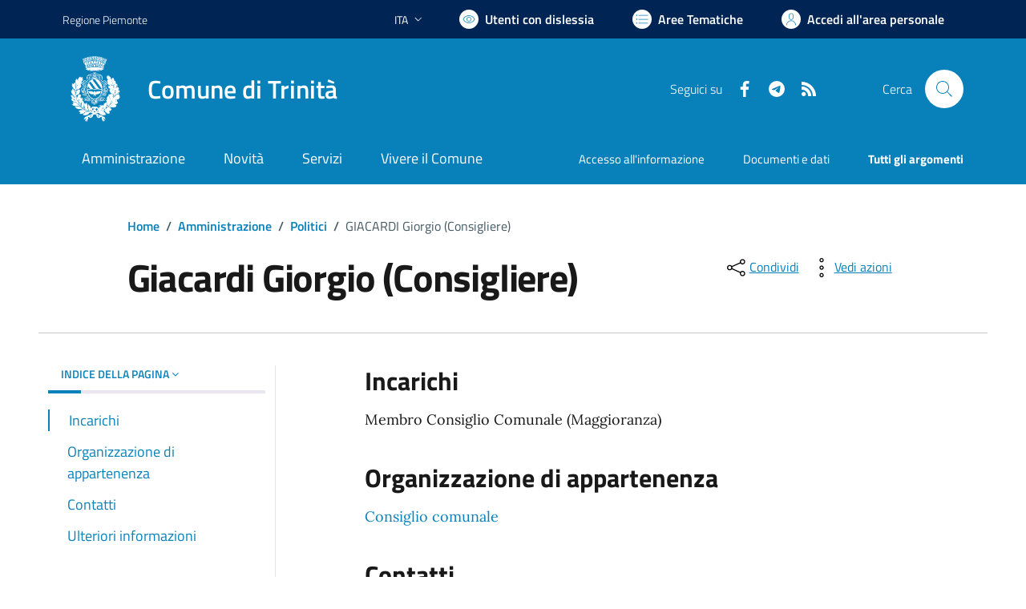

--- FILE ---
content_type: text/html; charset=utf-8
request_url: https://comune.trinita.cn.it/services/v1/ashx_master/carica_random_ricerca.ashx
body_size: 203
content:

						<li role='listitem'>
							<a href='/servizi/faq/57/Pagare-contravvenzioni-'>
								Pagare contravvenzioni 
							</a>
						</li>
						<li role='listitem'>
							<a href='/servizi/faq/67/Presentare-l-27autocertificazione-di-godimento-dei-diritti-politici'>
								Presentare l'autocertificazione di godimento dei diritti politici
							</a>
						</li>
						<li role='listitem'>
							<a href='/servizi/faq/77/Cambio-di-residenza'>
								Cambio di residenza
							</a>
						</li>
						<li role='listitem'>
							<a href='/servizi/faq/60/Presentare-denuncia-di-morte'>
								Presentare denuncia di morte
							</a>
						</li>